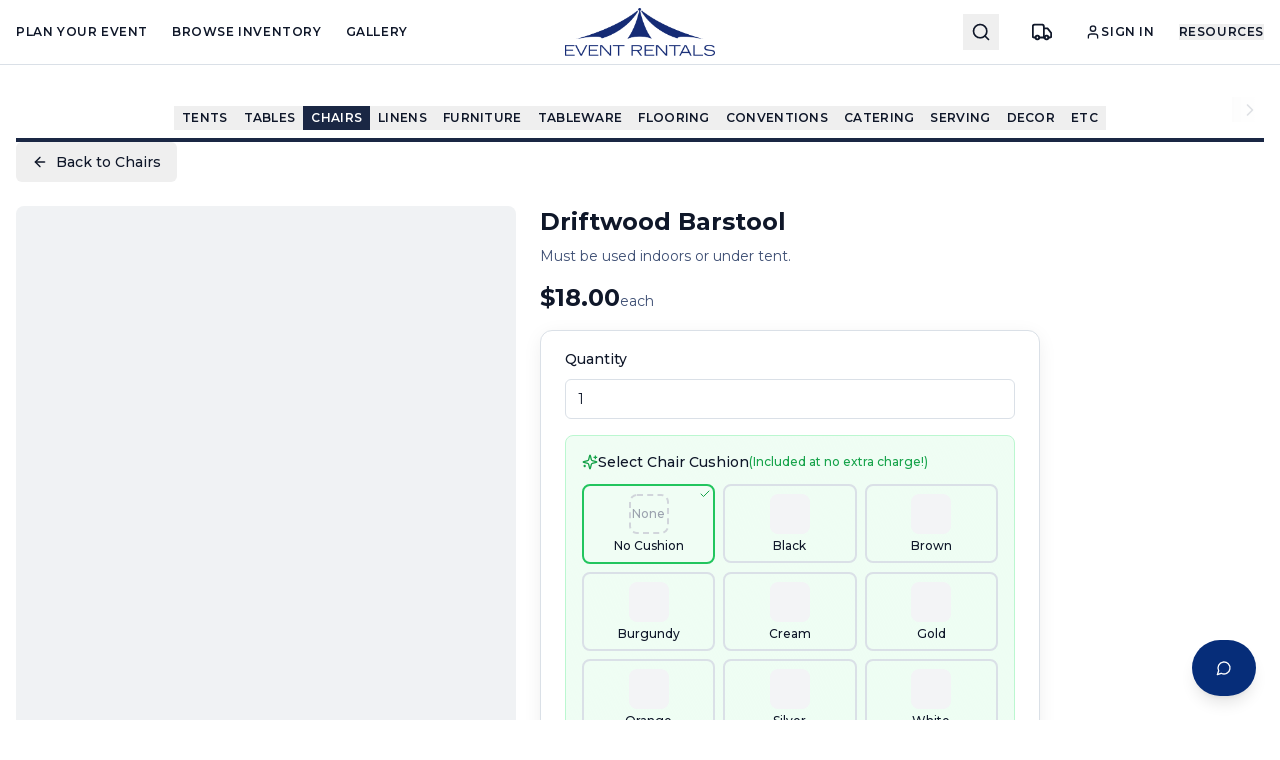

--- FILE ---
content_type: text/html; charset=utf-8
request_url: https://event-rentals.com/spartanburg-sc/bars
body_size: 1275
content:
<!doctype html>
<html lang="en">
  <head>
    <meta charset="UTF-8" />
    
    <!-- Google Ads Tag -->
    <script async src="https://www.googletagmanager.com/gtag/js?id=AW-950406189"></script>
    <script>
      window.dataLayer = window.dataLayer || [];
      function gtag(){dataLayer.push(arguments);}
      gtag('js', new Date());
      gtag('config', 'AW-950406189');
    </script>
    <meta name="viewport" content="width=device-width, initial-scale=1.0" />
    <link rel="icon" href="/favicon.png" type="image/png" />
    <link rel="canonical" href="https://event-rentals.com/" />
    <title>Event Rentals - Premier Event Equipment Since 1995</title>
    <meta name="description" content="Professional event rental company providing tents, tables, chairs, linens, lighting and more. Family owned since 1995. Get your free quote today." />
    <meta name="author" content="Event Rentals" />
    <meta name="keywords" content="event rentals, party rentals, tent rentals, table rentals, chair rentals, linen rentals, wedding rentals, South Carolina event rentals" />
    <link rel="preconnect" href="https://fonts.googleapis.com">
    <link rel="preconnect" href="https://fonts.gstatic.com" crossorigin>
    <link href="https://fonts.googleapis.com/css2?family=Cormorant+Garamond:ital,wght@0,400;0,500;0,600;0,700;1,400&family=Montserrat:wght@300;400;500;600;700&family=Playfair+Display:ital,wght@0,400;0,700;1,400;1,700&display=swap" rel="stylesheet">
    <link rel="preload" as="image" href="/assets/hero-wedding-tent-DLszPwkq.jpg" fetchpriority="high">

    <meta property="og:url" content="https://event-rentals.com/" />
    <meta property="og:title" content="Event Rentals - Premier Event Equipment Since 1995" />
    <meta property="og:description" content="Professional event rental company providing tents, tables, chairs, linens, lighting and more. Family owned since 1995." />
    <meta property="og:type" content="website" />
    <meta property="og:image" content="https://event-rentals.com/images/og-image-hero.jpg" />
    <meta property="og:site_name" content="Event Rentals" />

    <meta name="twitter:card" content="summary_large_image" />
    <meta name="twitter:title" content="Event Rentals - Premier Event Equipment Since 1995" />
    <meta name="twitter:description" content="Professional event rental company providing tents, tables, chairs, linens, lighting and more. Family owned since 1995." />
    <meta name="twitter:image" content="https://event-rentals.com/images/og-image-hero.jpg" />
    <script type="module" crossorigin src="/assets/index-CUYm2pI1.js"></script>
    <link rel="stylesheet" crossorigin href="/assets/index-nlHWH2V3.css">
  <script defer src="https://event-rentals.com/~flock.js" data-proxy-url="https://event-rentals.com/~api/analytics"></script></head>

  <body>
    <div id="root"></div>
  </body>
</html>
